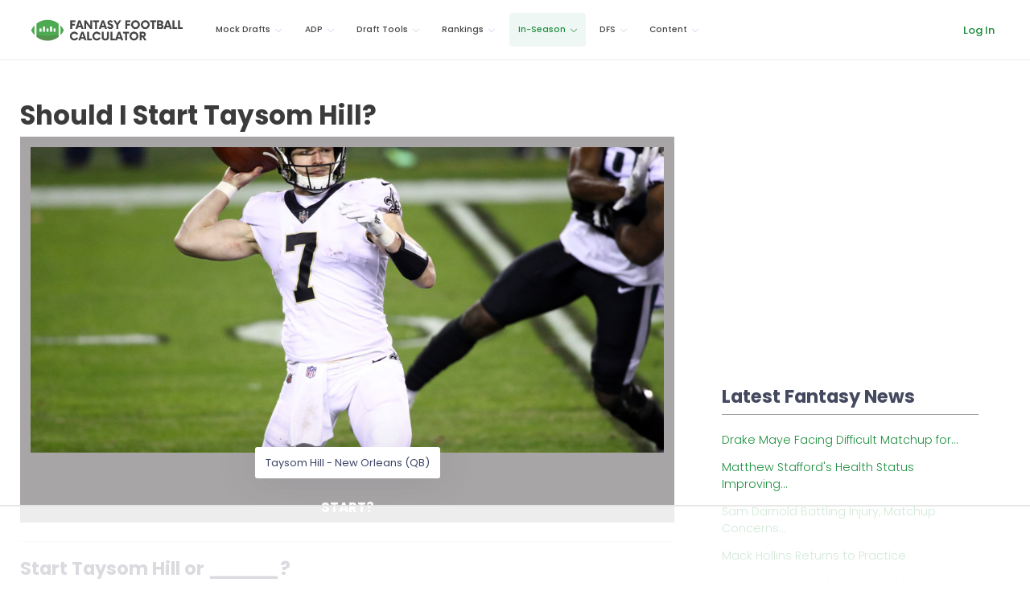

--- FILE ---
content_type: text/html; charset=utf-8
request_url: https://fantasyfootballcalculator.com/start/taysom-hill
body_size: 12327
content:
<!DOCTYPE html>
<html lang="en">
  <head>
    <meta charset="utf-8">
    <meta http-equiv="X-UA-Compatible" content="IE=edge">
    <meta name="google-site-verification" content="FLVzGPDDjTEJeyGTTRMk4SM3x2nOKmmy9qnMyIRd_G0" />
    <meta name="ahrefs-site-verification" content="55ab3cf6fd6a9eeb9e42f3975e36939d4b397bcf9d379f86a61b6f309653c565">

    
      <meta name="viewport" content="width=device-width, initial-scale=1">
    
    <meta name="description" content="Should you start Taysom Hill this week? Check out his matchup difficulty, injury news, depth chart status and more.">

    

    <meta name="theme-color" content="#1C8E3D">

    
    
    

    

    

    
    

    
    

    <title>Should I Start Taysom Hill?</title>

    <style type="text/css">
     div.keen-content-promo {
         margin-top: 30px;
     }
     div.keen-content-no-promo {
         margin-top: 15px;
     }
     div.promo-top-bar {
         color: #FFF;
         text-align: center;
         background-color: #1C8E3D;
         /* background-color: #de9c0b; This was the color for limited offer */
         padding: 12px 0px 8px 0px;
         position: fixed;
         top: 0;
         font-weight: 600;
         right: 0;
         left: 0;
         z-index: 97;         
     }
     
     a.btn-top-promo {
         background-color: #EEE;
         color: #111;
         padding: 5px 10px;
         font-weight: normal;
     }
     
h1.general {
    font-size: 1.75rem;
}

h3.player-heading {
    font-size: 1.45rem;
}

         
     @media (min-width: 720px){
     div.keen-content-promo {
         margin-top: 20px;
     }
     }
     @media screen and (min-width: 992px) {
     div.keen-content-promo {
         margin-top: 50px;
     }
     }
     @media screen and (min-width: 1028px) {
     div.keen-content-promo {
         margin-top: 65px;
     }
     }
     @media screen and (min-width: 1440px) {
     div.keen-content-promo {
         margin-top: 65px;
     }
     }
    h1.general {
        font-size: 2.8rem;
    }
    h3.player-heading {
        font-size: 1.75rem;
    }
}
     
    
    /* Make sure this is inline as images really screw up the page */
    .img-fluid {
      max-width: 100%;
      height: auto;
    }
    .img-responsive {
      max-width: 100%;
      height: auto;
    }

    /* Device detection */
    .visible-android {
      display:none;
      }
      .visible-ios {
        display:none;
        }
        .on-device .visible-android, .on-device .visible-ios {
          display:inherit;
          }
          .device-ios .visible-android {
            display:none !important;
            }
            .device-ios .hidden-ios {
              display:none !important;
              }
              .device-android .hidden-android {
                display:none !important;
                }
                .device-android .visible-ios {
                  display:none !important;
                  }
    </style>

    <link rel="apple-touch-icon" sizes="57x57" href="/assets/img/favicons/apple-icon-57x57.png">
<link rel="apple-touch-icon" sizes="60x60" href="/assets/img/favicons/apple-icon-60x60.png">
<link rel="apple-touch-icon" sizes="72x72" href="/assets/img/favicons/apple-icon-72x72.png">
<link rel="apple-touch-icon" sizes="76x76" href="/assets/img/favicons/apple-icon-76x76.png">
<link rel="apple-touch-icon" sizes="114x114" href="/assets/img/favicons/apple-icon-114x114.png">
<link rel="apple-touch-icon" sizes="120x120" href="/assets/img/favicons/apple-icon-120x120.png">
<link rel="apple-touch-icon" sizes="144x144" href="/assets/img/favicons/apple-icon-144x144.png">
<link rel="apple-touch-icon" sizes="152x152" href="/assets/img/favicons/apple-icon-152x152.png">
<link rel="apple-touch-icon" sizes="180x180" href="/assets/img/favicons/apple-icon-180x180.png">
<link rel="icon" type="image/png" sizes="192x192"  href="/assets/img/favicons/android-icon-192x192.png">
<link rel="icon" type="image/png" sizes="32x32" href="/assets/img/favicons/favicon-32x32.png">
<link rel="icon" type="image/png" sizes="96x96" href="/assets/img/favicons/favicon-96x96.png">
<link rel="icon" type="image/png" sizes="16x16" href="/assets/img/favicons/favicon-16x16.png">
<link rel="manifest" href="/assets/img/favicons/manifest.json">
<meta name="msapplication-TileColor" content="#ffffff">
<meta name="msapplication-TileImage" content="/ms-icon-144x144.png">
<meta name="theme-color" content="#ffffff">

    <script type="aac8c9a36d737c4d6ac0153a-text/javascript">
    var hide_app = function(){
         $("#kt_header").addClass("d-none");
         $(".kt-footer").addClass("d-none");
         $("#kt_aside").addClass("d-none");
         $(".hide-app").addClass("d-none");
         $(".alert").addClass("d-none");
         $(".modal").addClass("d-none");
         $(".promo-top-bar").addClass("d-none");
    };

    // Device detection
    var classNames = [];
    if (navigator.userAgent.match(/(iPad|iPhone|iPod)/i)) classNames.push('device-ios');
    if (navigator.userAgent.match(/android/i)) classNames.push('device-android');
    var html = document.getElementsByTagName('html')[0];
    if (classNames.length) classNames.push('on-device');
    if (html.classList) html.classList.add.apply(html.classList, classNames);
    </script>
    

    

    <!-- new theme: start  -->
    <script src="https://ajax.googleapis.com/ajax/libs/webfont/1.6.16/webfont.js" type="aac8c9a36d737c4d6ac0153a-text/javascript"></script>
    <script type="aac8c9a36d737c4d6ac0153a-text/javascript">
        WebFont.load({
            google: {
                "families":[
                    "Poppins:300,400,500,600,700",
                    "Noto Serif: 400,700"
                ]
            },
            active: function() {
                sessionStorage.fonts = true;
            }
        });
    </script>
    <!--end::Fonts -->

    <!--begin::Global Theme Styles(used by all pages) -->
    <link href="/assets/keen-theme/vendors/base/vendors.bundle.css" rel="stylesheet" type="text/css" />
    <link href="/assets/keen-theme/demo/default/base/style.bundle.css" rel="stylesheet" type="text/css" />
    <!--end::Global Theme Styles -->

    <!--begin::Layout Skins(used by all pages) -->
    <link href="/assets/keen-theme/demo/default/skins/header/base/light.css" rel="stylesheet" type="text/css" />
    <link href="/assets/keen-theme/demo/default/skins/header/menu/light.css" rel="stylesheet" type="text/css" />
    <link href="/assets/keen-theme/demo/default/skins/brand/light.css" rel="stylesheet" type="text/css" />
    <link href="/assets/keen-theme/demo/default/skins/aside/light.css" rel="stylesheet" type="text/css" />
    <link href="/assets/keen-theme/app/custom/blog/post.default.css" rel="stylesheet" type="text/css" />
    <link href="/assets/keen-theme/app/custom/blog/list.default.css" rel="stylesheet" type="text/css" />
    <link href="/assets/keen-theme/app/custom/blog/grid-v2.default.css" rel="stylesheet" type="text/css" />
    <!-- new theme: end  -->

    <!-- Custom FFC styles -->
    <link href="/assets/css/ffc-v28.css" rel="stylesheet" type="text/css" />
    <link href="https://stackpath.bootstrapcdn.com/font-awesome/4.7.0/css/font-awesome.min.css" rel="stylesheet" integrity="sha384-wvfXpqpZZVQGK6TAh5PVlGOfQNHSoD2xbE+QkPxCAFlNEevoEH3Sl0sibVcOQVnN" crossorigin="anonymous">
    

    <style>
    #termly-code-snippet-support {
        z-index: 99999999;
    }
    </style>
    <script src="https://app.termly.io/resource-blocker/80ae70cc-7cec-4273-8dec-899085d18b3d?autoBlock=on" type="aac8c9a36d737c4d6ac0153a-text/javascript"></script>

    
    
    <!-- AdThrive Head Tag Manual -->
<script data-no-optimize="1" data-cfasync="false">
(function(w, d) {
    w.adthrive = w.adthrive || {};
    w.adthrive.cmd = w.
    adthrive.cmd || [];
    w.adthrive.plugin = 'adthrive-ads-manual';
    w.adthrive.host = 'ads.adthrive.com';var s = d.createElement('script');
    s.async = true;
    s.referrerpolicy='no-referrer-when-downgrade';
    s.src = 'https://' + w.adthrive.host + '/sites/6298e18210d9dd6aa02c2d68/ads.min.js?referrer=' + w.encodeURIComponent(w.location.href) + '&cb=' + (Math.floor(Math.random() * 100) + 1);
    var n = d.getElementsByTagName('script')[0];
    n.parentNode.insertBefore(s, n);
})(window, document);
</script>
<!-- End of AdThrive Head Tag -->

    
    

    
    
<!-- Google tag (gtag.js) -->
<script async src="https://www.googletagmanager.com/gtag/js?id=G-656SFXG8VM" type="aac8c9a36d737c4d6ac0153a-text/javascript"></script>
<script type="aac8c9a36d737c4d6ac0153a-text/javascript">
  window.dataLayer = window.dataLayer || [];
  function gtag(){dataLayer.push(arguments);}
  gtag('js', new Date());

  gtag('config', 'G-656SFXG8VM');
</script>
<!-- Meta Pixel Code -->
<script type="aac8c9a36d737c4d6ac0153a-text/javascript">
!function(f,b,e,v,n,t,s)
{if(f.fbq)return;n=f.fbq=function(){n.callMethod?
n.callMethod.apply(n,arguments):n.queue.push(arguments)};
if(!f._fbq)f._fbq=n;n.push=n;n.loaded=!0;n.version='2.0';
n.queue=[];t=b.createElement(e);t.async=!0;
t.src=v;s=b.getElementsByTagName(e)[0];
s.parentNode.insertBefore(t,s)}(window, document,'script',
'https://connect.facebook.net/en_US/fbevents.js');
fbq('init', '751105657072761');
fbq('track', 'PageView');
</script>
<noscript><img height="1" width="1" style="display:none"
src="https://www.facebook.com/tr?id=751105657072761&ev=PageView&noscript=1"
/></noscript>
<!-- End Meta Pixel Code -->

    

    
    <script type="aac8c9a36d737c4d6ac0153a-text/javascript">
    (function (f, b) { if (!b.__SV) { var e, g, i, h; window.mixpanel = b; b._i = []; b.init = function (e, f, c) { function g(a, d) { var b = d.split("."); 2 == b.length && ((a = a[b[0]]), (d = b[1])); a[d] = function () { a.push([d].concat(Array.prototype.slice.call(arguments, 0))); }; } var a = b; "undefined" !== typeof c ? (a = b[c] = []) : (c = "mixpanel"); a.people = a.people || []; a.toString = function (a) { var d = "mixpanel"; "mixpanel" !== c && (d += "." + c); a || (d += " (stub)"); return d; }; a.people.toString = function () { return a.toString(1) + ".people (stub)"; }; i = "disable time_event track track_pageview track_links track_forms track_with_groups add_group set_group remove_group register register_once alias unregister identify name_tag set_config reset opt_in_tracking opt_out_tracking has_opted_in_tracking has_opted_out_tracking clear_opt_in_out_tracking start_batch_senders people.set people.set_once people.unset people.increment people.append people.union people.track_charge people.clear_charges people.delete_user people.remove".split( " "); for (h = 0; h < i.length; h++) g(a, i[h]); var j = "set set_once union unset remove delete".split(" "); a.get_group = function () { function b(c) { d[c] = function () { call2_args = arguments; call2 = [c].concat(Array.prototype.slice.call(call2_args, 0)); a.push([e, call2]); }; } for ( var d = {}, e = ["get_group"].concat( Array.prototype.slice.call(arguments, 0)), c = 0; c < j.length; c++) b(j[c]); return d; }; b._i.push([e, f, c]); }; b.__SV = 1.2; e = f.createElement("script"); e.type = "text/javascript"; e.async = !0; e.src = "undefined" !== typeof MIXPANEL_CUSTOM_LIB_URL ? MIXPANEL_CUSTOM_LIB_URL : "file:" === f.location.protocol && "//cdn.mxpnl.com/libs/mixpanel-2-latest.min.js".match(/^\/\//) ? "https://cdn.mxpnl.com/libs/mixpanel-2-latest.min.js" : "//cdn.mxpnl.com/libs/mixpanel-2-latest.min.js"; g = f.getElementsByTagName("script")[0]; g.parentNode.insertBefore(e, g); } })(document, window.mixpanel || []);

    mixpanel.init("3e656ec30dcf586234331f13ebf12313", {
      track_pageview: true,
      persistence: "localStorage",
    });
    </script>
    <script src="https://analytics.ahrefs.com/analytics.js" data-key="AWJJI6LAmXp9kfFSdlIYgw" async type="aac8c9a36d737c4d6ac0153a-text/javascript"></script>
    

  </head>

  <body class="kt-header--fixed kt-header-mobile--fixed kt-subheader--transparent  kt-page--loading with-top-navbar background-white premium-member " >

  





<!-- begin:: Header Mobile -->
<div  id="kt_header_mobile" class="kt-header-mobile kt-header-mobile--fixed " >

    <div class="kt-header-mobile__logo">
        <a href="/">
            <img alt="Logo" src="/assets/img/ffc-official-logo.png" width="200"/>
        </a>
    </div>
    <div class="kt-header-mobile__toolbar ml-auto">

        <button class="kt-header-mobile__toolbar-toggler" id="kt_header_mobile_toggler" aria-label="Toggle navigation"><span></span></button>


    </div>
</div>
<!-- end:: Header Mobile -->
      <div class="kt-grid kt-grid--hor kt-grid--root">
    <!-- begin:: Page -->
    <div class="kt-grid__item kt-grid__item--fluid kt-grid kt-grid--ver kt-page" style="padding-top: 0px; ">
            <!-- begin:: Aside -->
            

        <!-- begin:: Wrapper -->
        <div class="kt-grid__item kt-grid__item--fluid kt-grid kt-grid--hor kt-wrapper" id="kt_wrapper">
            


<!-- begin:: Header -->
<div  id="kt_header" class="kt-header kt-grid__item kt-header--fixed no-topbar-shadow" >
    <!-- begin:: Header Menu -->
<button class="kt-header-menu-wrapper-close" id="kt_header_menu_mobile_close_btn" aria-label="Close navigation"><i class="la la-close"></i></button>
<div class="kt-header-menu-wrapper" id="kt_header_menu_wrapper">
   <div class="kt-header-logo ml-3 mr-0"><a href="/"><img src="/assets/img/ffc-official-logo.png" style="height: 47px; width: 229.531px" alt="Fantasy Football Calculator" title="Fantasy Football Calculator"/></a></div>
    <div id="kt_header_menu" class="kt-header-menu kt-header-menu-mobile kt-header-menu--layout-default " >
        <ul class="kt-menu__nav ">

         
            <li class="kt-menu__item kt-menu__item--submenu kt-menu__item--rel " data-ktmenu-submenu-toggle="click" aria-haspopup="true">
                <a href="javascript:;" class="kt-menu__link kt-menu__toggle"><span class="kt-menu__link-text">Mock Drafts</span><i class="kt-menu__hor-arrow la la-angle-down"></i><i class="kt-menu__ver-arrow la la-angle-right"></i></a>
                
                <div class="kt-menu__submenu kt-menu__submenu--classic kt-menu__submenu--left">
                    <ul class="kt-menu__subnav">
                        
                          
                          
                          <li class="kt-menu__item ">
                            <a href="/mock-draft" class="kt-menu__link ">
                              <i class="kt-menu__link-bullet kt-menu__link-bullet--dot"><span></span></i>
                              <span class="kt-menu__link-text">Mock Draft Lobby</span>
                            </a>
                          </li>
                          
                        
                          
                          
                          <li class="kt-menu__item ">
                            <a href="/mock-draft/results" class="kt-menu__link ">
                              <i class="kt-menu__link-bullet kt-menu__link-bullet--dot"><span></span></i>
                              <span class="kt-menu__link-text">Mock Draft Results</span>
                            </a>
                          </li>
                          
                        
                          
                          
                          <li class="kt-menu__item ">
                            <a href="/my-drafts" class="kt-menu__link ">
                              <i class="kt-menu__link-bullet kt-menu__link-bullet--dot"><span></span></i>
                              <span class="kt-menu__link-text">My Mock Drafts</span>
                            </a>
                          </li>
                          
                        
                          
                          
                          <li class="kt-menu__item ">
                            <a href="/draft-simulator" class="kt-menu__link ">
                              <i class="kt-menu__link-bullet kt-menu__link-bullet--dot"><span></span></i>
                              <span class="kt-menu__link-text">Draft Simulator</span>
                            </a>
                          </li>
                          
                        
                          
                          
                          <li class="kt-menu__item ">
                            <a href="/my-drafts/draft-simulator" class="kt-menu__link ">
                              <i class="kt-menu__link-bullet kt-menu__link-bullet--dot"><span></span></i>
                              <span class="kt-menu__link-text">My Simulated Drafts</span>
                            </a>
                          </li>
                          
                        
                          
                          
                          <li class="kt-menu__item ">
                            <a href="/rate-my-team" class="kt-menu__link ">
                              <i class="kt-menu__link-bullet kt-menu__link-bullet--dot"><span></span></i>
                              <span class="kt-menu__link-text">Rate My Team</span>
                            </a>
                          </li>
                          
                        
                          
                          
                          <li class="kt-menu__item ">
                            <a href="/best-fantasy-mobile-app" class="kt-menu__link ">
                              <i class="kt-menu__link-bullet kt-menu__link-bullet--dot"><span></span></i>
                              <span class="kt-menu__link-text">Mobile App</span>
                            </a>
                          </li>
                          
                        
                    </ul>
                </div>
                
            </li>
         
            <li class="kt-menu__item kt-menu__item--submenu kt-menu__item--rel " data-ktmenu-submenu-toggle="click" aria-haspopup="true">
                <a href="javascript:;" class="kt-menu__link kt-menu__toggle"><span class="kt-menu__link-text">ADP</span><i class="kt-menu__hor-arrow la la-angle-down"></i><i class="kt-menu__ver-arrow la la-angle-right"></i></a>
                
                <div class="kt-menu__submenu kt-menu__submenu--classic kt-menu__submenu--left">
                    <ul class="kt-menu__subnav">
                        
                          
                          
                          <li class="kt-menu__item ">
                            <a href="/adp/ppr" class="kt-menu__link ">
                              <i class="kt-menu__link-bullet kt-menu__link-bullet--dot"><span></span></i>
                              <span class="kt-menu__link-text">PPR ADP</span>
                            </a>
                          </li>
                          
                        
                          
                          
                          <li class="kt-menu__item ">
                            <a href="/adp/half-ppr" class="kt-menu__link ">
                              <i class="kt-menu__link-bullet kt-menu__link-bullet--dot"><span></span></i>
                              <span class="kt-menu__link-text">Half-PPR ADP</span>
                            </a>
                          </li>
                          
                        
                          
                          
                          <li class="kt-menu__item ">
                            <a href="/adp" class="kt-menu__link ">
                              <i class="kt-menu__link-bullet kt-menu__link-bullet--dot"><span></span></i>
                              <span class="kt-menu__link-text">Non-PPR ADP</span>
                            </a>
                          </li>
                          
                        
                          
                          
                          <li class="kt-menu__item ">
                            <a href="/adp/2qb" class="kt-menu__link ">
                              <i class="kt-menu__link-bullet kt-menu__link-bullet--dot"><span></span></i>
                              <span class="kt-menu__link-text">2-QB ADP</span>
                            </a>
                          </li>
                          
                        
                          
                          
                          <li class="kt-menu__item ">
                            <a href="/adp/dynasty" class="kt-menu__link ">
                              <i class="kt-menu__link-bullet kt-menu__link-bullet--dot"><span></span></i>
                              <span class="kt-menu__link-text">Dynasty ADP</span>
                            </a>
                          </li>
                          
                        
                          
                          
                          <li class="kt-menu__item ">
                            <a href="/adp/rookie" class="kt-menu__link ">
                              <i class="kt-menu__link-bullet kt-menu__link-bullet--dot"><span></span></i>
                              <span class="kt-menu__link-text">Dynasty Rookie ADP</span>
                            </a>
                          </li>
                          
                        
                    </ul>
                </div>
                
            </li>
         
            <li class="kt-menu__item kt-menu__item--submenu kt-menu__item--rel " data-ktmenu-submenu-toggle="click" aria-haspopup="true">
                <a href="javascript:;" class="kt-menu__link kt-menu__toggle"><span class="kt-menu__link-text">Draft Tools</span><i class="kt-menu__hor-arrow la la-angle-down"></i><i class="kt-menu__ver-arrow la la-angle-right"></i></a>
                
                <div class="kt-menu__submenu kt-menu__submenu--classic kt-menu__submenu--left">
                    <ul class="kt-menu__subnav">
                        
                          
                          
                          <li class="kt-menu__item ">
                            <a href="/cheat-sheet" class="kt-menu__link ">
                              <i class="kt-menu__link-bullet kt-menu__link-bullet--dot"><span></span></i>
                              <span class="kt-menu__link-text">Cheat Sheet</span>
                            </a>
                          </li>
                          
                        
                          
                          
                          <li class="kt-menu__item ">
                            <a href="/draft-assistant" class="kt-menu__link ">
                              <i class="kt-menu__link-bullet kt-menu__link-bullet--dot"><span></span></i>
                              <span class="kt-menu__link-text">Live Draft Assistant</span>
                            </a>
                          </li>
                          
                        
                          
                          
                          <li class="kt-menu__item ">
                            <a href="/draft-tracker" class="kt-menu__link ">
                              <i class="kt-menu__link-bullet kt-menu__link-bullet--dot"><span></span></i>
                              <span class="kt-menu__link-text">Draft Tracker</span>
                            </a>
                          </li>
                          
                        
                          
                          
                          <li class="kt-menu__item ">
                            <a href="/my-drafts/draft-tracker" class="kt-menu__link ">
                              <i class="kt-menu__link-bullet kt-menu__link-bullet--dot"><span></span></i>
                              <span class="kt-menu__link-text">My Tracked Drafts</span>
                            </a>
                          </li>
                          
                        
                          
                          
                          <li class="kt-menu__item ">
                            <a href="/scenario-calculator" class="kt-menu__link ">
                              <i class="kt-menu__link-bullet kt-menu__link-bullet--dot"><span></span></i>
                              <span class="kt-menu__link-text">Scenario Calculator</span>
                            </a>
                          </li>
                          
                        
                          
                          
                          <li class="kt-menu__item ">
                            <a href="/draft-strategy" class="kt-menu__link ">
                              <i class="kt-menu__link-bullet kt-menu__link-bullet--dot"><span></span></i>
                              <span class="kt-menu__link-text">Draft Strategy</span>
                            </a>
                          </li>
                          
                        
                          
                          
                          <li class="kt-menu__item ">
                            <a href="/when-to-draft" class="kt-menu__link ">
                              <i class="kt-menu__link-bullet kt-menu__link-bullet--dot"><span></span></i>
                              <span class="kt-menu__link-text">When to Draft a X?</span>
                            </a>
                          </li>
                          
                        
                          
                          
                          <li class="kt-menu__item ">
                            <a href="/best-draft-spot" class="kt-menu__link ">
                              <i class="kt-menu__link-bullet kt-menu__link-bullet--dot"><span></span></i>
                              <span class="kt-menu__link-text">Best Draft Spot</span>
                            </a>
                          </li>
                          
                        
                    </ul>
                </div>
                
            </li>
         
            <li class="kt-menu__item kt-menu__item--submenu kt-menu__item--rel " data-ktmenu-submenu-toggle="click" aria-haspopup="true">
                <a href="javascript:;" class="kt-menu__link kt-menu__toggle"><span class="kt-menu__link-text">Rankings</span><i class="kt-menu__hor-arrow la la-angle-down"></i><i class="kt-menu__ver-arrow la la-angle-right"></i></a>
                
                <div class="kt-menu__submenu  kt-menu__submenu--fixed kt-menu__submenu--left" style="width:500px">
                  <div class="kt-menu__subnav">
                    <ul class="kt-menu__content">
                    
                      <li class="kt-menu__item ">
                        <span class="mt-n1 kt-menu__heading kt-menu__toggle">
                          
                           <span class="kt-menu__link-text">Rankings by Position</span>
                          <i class="kt-menu__ver-arrow la la-angle-right"></i>
                        </span>
                        <ul class="kt-menu__inner">
                          
                          <li class="kt-menu__item " aria-haspopup="true">
                            <a href="/rankings/qb" class="kt-menu__link ">
                              <i class="kt-menu__link-bullet kt-menu__link-bullet--dot"><span></span></i>
                              <span class="kt-menu__link-text">QB Rankings</span>
                            </a>
                          </li>
                          
                          <li class="kt-menu__item " aria-haspopup="true">
                            <a href="/rankings/rb" class="kt-menu__link ">
                              <i class="kt-menu__link-bullet kt-menu__link-bullet--dot"><span></span></i>
                              <span class="kt-menu__link-text">RB Rankings</span>
                            </a>
                          </li>
                          
                          <li class="kt-menu__item " aria-haspopup="true">
                            <a href="/rankings/wr" class="kt-menu__link ">
                              <i class="kt-menu__link-bullet kt-menu__link-bullet--dot"><span></span></i>
                              <span class="kt-menu__link-text">WR Rankings</span>
                            </a>
                          </li>
                          
                          <li class="kt-menu__item " aria-haspopup="true">
                            <a href="/rankings/te" class="kt-menu__link ">
                              <i class="kt-menu__link-bullet kt-menu__link-bullet--dot"><span></span></i>
                              <span class="kt-menu__link-text">TE Rankings</span>
                            </a>
                          </li>
                          
                          <li class="kt-menu__item " aria-haspopup="true">
                            <a href="/rankings/kicker" class="kt-menu__link ">
                              <i class="kt-menu__link-bullet kt-menu__link-bullet--dot"><span></span></i>
                              <span class="kt-menu__link-text">Kicker Rankings</span>
                            </a>
                          </li>
                          
                          <li class="kt-menu__item " aria-haspopup="true">
                            <a href="/rankings/defense" class="kt-menu__link ">
                              <i class="kt-menu__link-bullet kt-menu__link-bullet--dot"><span></span></i>
                              <span class="kt-menu__link-text">Defense Rankings</span>
                            </a>
                          </li>
                          
                          <li class="kt-menu__item " aria-haspopup="true">
                            <a href="/rankings/week-3" class="kt-menu__link ">
                              <i class="kt-menu__link-bullet kt-menu__link-bullet--dot"><span></span></i>
                              <span class="kt-menu__link-text">Week 3 Rankings</span>
                            </a>
                          </li>
                          
                        </ul>
                      </li>
                      
                      <li class="kt-menu__item ">
                        <span class="mt-n1 kt-menu__heading kt-menu__toggle">
                          
                           <span class="kt-menu__link-text">Rankings by Format</span>
                          <i class="kt-menu__ver-arrow la la-angle-right"></i>
                        </span>
                        <ul class="kt-menu__inner">
                          
                          <li class="kt-menu__item " aria-haspopup="true">
                            <a href="/rankings/ppr" class="kt-menu__link ">
                              <i class="kt-menu__link-bullet kt-menu__link-bullet--dot"><span></span></i>
                              <span class="kt-menu__link-text">PPR Rankings</span>
                            </a>
                          </li>
                          
                          <li class="kt-menu__item " aria-haspopup="true">
                            <a href="/rankings/half-ppr" class="kt-menu__link ">
                              <i class="kt-menu__link-bullet kt-menu__link-bullet--dot"><span></span></i>
                              <span class="kt-menu__link-text">Half-PPR Rankings</span>
                            </a>
                          </li>
                          
                          <li class="kt-menu__item " aria-haspopup="true">
                            <a href="/rankings/standard" class="kt-menu__link ">
                              <i class="kt-menu__link-bullet kt-menu__link-bullet--dot"><span></span></i>
                              <span class="kt-menu__link-text">Standard Rankings</span>
                            </a>
                          </li>
                          
                          <li class="kt-menu__item " aria-haspopup="true">
                            <a href="/rankings/2qb" class="kt-menu__link ">
                              <i class="kt-menu__link-bullet kt-menu__link-bullet--dot"><span></span></i>
                              <span class="kt-menu__link-text">2-QB Rankings</span>
                            </a>
                          </li>
                          
                          <li class="kt-menu__item " aria-haspopup="true">
                            <a href="/rankings/dynasty" class="kt-menu__link ">
                              <i class="kt-menu__link-bullet kt-menu__link-bullet--dot"><span></span></i>
                              <span class="kt-menu__link-text">Dynasty Rankings</span>
                            </a>
                          </li>
                          
                          <li class="kt-menu__item " aria-haspopup="true">
                            <a href="/rankings/rookie" class="kt-menu__link ">
                              <i class="kt-menu__link-bullet kt-menu__link-bullet--dot"><span></span></i>
                              <span class="kt-menu__link-text">Dynasty Rookie Rankings</span>
                            </a>
                          </li>
                          
                          <li class="kt-menu__item " aria-haspopup="true">
                            <a href="/rankings/ppr" class="kt-menu__link ">
                              <i class="kt-menu__link-bullet kt-menu__link-bullet--dot"><span></span></i>
                              <span class="kt-menu__link-text">Fantasy Football Rankings</span>
                            </a>
                          </li>
                          
                        </ul>
                      </li>
                      
                    </ul>
                  </div>
                </div>
                
            </li>
         
            <li class="kt-menu__item kt-menu__item--submenu kt-menu__item--rel kt-menu__item--active" data-ktmenu-submenu-toggle="click" aria-haspopup="true">
                <a href="javascript:;" class="kt-menu__link kt-menu__toggle"><span class="kt-menu__link-text">In-Season</span><i class="kt-menu__hor-arrow la la-angle-down"></i><i class="kt-menu__ver-arrow la la-angle-right"></i></a>
                
                <div class="kt-menu__submenu kt-menu__submenu--classic kt-menu__submenu--left">
                    <ul class="kt-menu__subnav">
                        
                          
                          
                          <li class="kt-menu__item ">
                            <a href="/start" class="kt-menu__link ">
                              <i class="kt-menu__link-bullet kt-menu__link-bullet--dot"><span></span></i>
                              <span class="kt-menu__link-text">Who Should I Start?</span>
                            </a>
                          </li>
                          
                        
                          
                          
                          <li class="kt-menu__item ">
                            <a href="/trade-analyzer" class="kt-menu__link ">
                              <i class="kt-menu__link-bullet kt-menu__link-bullet--dot"><span></span></i>
                              <span class="kt-menu__link-text">Trade Analyzer</span>
                            </a>
                          </li>
                          
                        
                          
                          
                          <li class="kt-menu__item ">
                            <a href="/custom-advice" class="kt-menu__link ">
                              <i class="kt-menu__link-bullet kt-menu__link-bullet--dot"><span></span></i>
                              <span class="kt-menu__link-text">Custom Advice</span>
                            </a>
                          </li>
                          
                        
                    </ul>
                </div>
                
            </li>
         
            <li class="kt-menu__item kt-menu__item--submenu kt-menu__item--rel " data-ktmenu-submenu-toggle="click" aria-haspopup="true">
                <a href="javascript:;" class="kt-menu__link kt-menu__toggle"><span class="kt-menu__link-text">DFS</span><i class="kt-menu__hor-arrow la la-angle-down"></i><i class="kt-menu__ver-arrow la la-angle-right"></i></a>
                
                <div class="kt-menu__submenu kt-menu__submenu--classic kt-menu__submenu--left">
                    <ul class="kt-menu__subnav">
                        
                          
                          
                          <li class="kt-menu__item ">
                            <a href="/dfs/ownership" class="kt-menu__link ">
                              <i class="kt-menu__link-bullet kt-menu__link-bullet--dot"><span></span></i>
                              <span class="kt-menu__link-text">Ownership Projections</span>
                            </a>
                          </li>
                          
                        
                          
                          
                          <li class="kt-menu__item ">
                            <a href="/dfs/values/draftkings" class="kt-menu__link ">
                              <i class="kt-menu__link-bullet kt-menu__link-bullet--dot"><span></span></i>
                              <span class="kt-menu__link-text">DFS Values</span>
                            </a>
                          </li>
                          
                        
                          
                          
                          <li class="kt-menu__item ">
                            <a href="/dfs/lineup" class="kt-menu__link ">
                              <i class="kt-menu__link-bullet kt-menu__link-bullet--dot"><span></span></i>
                              <span class="kt-menu__link-text">Lineup Builder</span>
                            </a>
                          </li>
                          
                        
                    </ul>
                </div>
                
            </li>
         
            <li class="kt-menu__item kt-menu__item--submenu kt-menu__item--rel " data-ktmenu-submenu-toggle="click" aria-haspopup="true">
                <a href="javascript:;" class="kt-menu__link kt-menu__toggle"><span class="kt-menu__link-text">Content</span><i class="kt-menu__hor-arrow la la-angle-down"></i><i class="kt-menu__ver-arrow la la-angle-right"></i></a>
                
                <div class="kt-menu__submenu kt-menu__submenu--classic kt-menu__submenu--left">
                    <ul class="kt-menu__subnav">
                        
                          
                          
                          <li class="kt-menu__item ">
                            <a href="/draft-kit" class="kt-menu__link ">
                              <i class="kt-menu__link-bullet kt-menu__link-bullet--dot"><span></span></i>
                              <span class="kt-menu__link-text">Draft Kit</span>
                            </a>
                          </li>
                          
                        
                          
                          
                          <li class="kt-menu__item ">
                            <a href="/news" class="kt-menu__link ">
                              <i class="kt-menu__link-bullet kt-menu__link-bullet--dot"><span></span></i>
                              <span class="kt-menu__link-text">Free Articles</span>
                            </a>
                          </li>
                          
                        
                          
                          
                          <li class="kt-menu__item ">
                            <a href="/season-long" class="kt-menu__link ">
                              <i class="kt-menu__link-bullet kt-menu__link-bullet--dot"><span></span></i>
                              <span class="kt-menu__link-text">Season-Long Articles</span>
                            </a>
                          </li>
                          
                        
                          
                          
                          <li class="kt-menu__item ">
                            <a href="/dynasty" class="kt-menu__link ">
                              <i class="kt-menu__link-bullet kt-menu__link-bullet--dot"><span></span></i>
                              <span class="kt-menu__link-text">Dynasty Articles</span>
                            </a>
                          </li>
                          
                        
                          
                          
                          <li class="kt-menu__item ">
                            <a href="/dfs" class="kt-menu__link ">
                              <i class="kt-menu__link-bullet kt-menu__link-bullet--dot"><span></span></i>
                              <span class="kt-menu__link-text">DFS Articles</span>
                            </a>
                          </li>
                          
                        
                          
                          
                          <li class="kt-menu__item ">
                            <a href="/players" class="kt-menu__link ">
                              <i class="kt-menu__link-bullet kt-menu__link-bullet--dot"><span></span></i>
                              <span class="kt-menu__link-text">Players</span>
                            </a>
                          </li>
                          
                        
                          
                          
                          <li class="kt-menu__item ">
                            <a href="/nfl/teams" class="kt-menu__link ">
                              <i class="kt-menu__link-bullet kt-menu__link-bullet--dot"><span></span></i>
                              <span class="kt-menu__link-text">NFL Teams</span>
                            </a>
                          </li>
                          
                        
                          
                          
                          <li class="kt-menu__item ">
                            <a href="/nfl-bye-weeks" class="kt-menu__link ">
                              <i class="kt-menu__link-bullet kt-menu__link-bullet--dot"><span></span></i>
                              <span class="kt-menu__link-text">NFL Bye Weeks</span>
                            </a>
                          </li>
                          
                        
                    </ul>
                </div>
                
            </li>
         
         
         <li class="d-block d-lg-none kt-menu__item kt-menu__item--submenu kt-menu__item--rel">
           <a href="/premium" class="kt-menu__link">
             <span class="kt-menu__link-text">Get Premium</span>
             </a>
         </li>
         <li class="d-block d-lg-none kt-menu__item kt-menu__item--submenu kt-menu__item--rel">
           <a href="/login" class="kt-menu__link">
             <span class="kt-menu__link-text">Log In</span>
             </a>
         </li>
         <li class="d-block d-lg-none kt-menu__item kt-menu__item--submenu kt-menu__item--rel">
           <a href="https://help.fantasyfootballcalculator.com/" class="kt-menu__link">
             <span class="kt-menu__link-text">Help</span>
             </a>
         </li>
         
        </ul>
    </div>
</div>
<!-- end:: Header Menu -->
    <!-- begin:: Header Topbar -->
<div class="kt-header__topbar">

    <div class="kt-header__topbar-item kt-header__topbar-item--user" id="nav-user-menu-container">
        <div class="kt-header__topbar-wrapper">
            <div class="kt-header__topbar-user">
                <span class="kt-header__topbar-welcome kt-hidden-mobile d-lg-none d-xl-flex">
                  <a class="nav-link" href="https://help.fantasyfootballcalculator.com/">Help</a>
                </span>
            </div>
        </div>
    </div>


    <!--begin: User Bar -->

    <div class="kt-header__topbar-item kt-header__topbar-item--user d-lg-none d-xl-flex" id="nav-user-menu-container">
        <div class="kt-header__topbar-wrapper">
            <div class="kt-header__topbar-user">
                <span class="kt-header__topbar-welcome kt-hidden-mobile d-md-none d-lg-block"><a class="nav-link" href="/premium"><i class="fa fa-trophy"></i> Premium</a></span>
            </div>
        </div>
    </div>
    <div class="kt-header__topbar-item kt-header__topbar-item--user">
        <div class="kt-header__topbar-wrapper" id="nav-header-topbar-wrapper">
            <div class="kt-header__topbar-user">
                <span class="kt-header__topbar-welcome"><a class="nav-link" href="/login">Log In</a></span>
            </div>
        </div>
    </div>
 
<!--end: User Bar -->
</div>
<!-- end:: Header Topbar -->
</div>

<!-- end:: Header -->
            <div class="kt-grid__item kt-grid__item--fluid kt-grid kt-grid--hor">






<!-- begin:: Content -->
<div class="kt-content kt-grid__item kt-grid__item--fluid keen-content-no-promo" id="kt_content" style="">
    <div class="d-none d-lg-block" style="margin-top: 45px;"></div>
    <div class="row">
        <div class="col-lg-12">
  
    




  



<div class="row pt-4">
  <div class="d-none d-xl-block col-xl-3">
      <div style="height: 80px;" class="mb-5"></div>
  </div>
  <div class="col-md-12 col-lg-8 col-xl-6 content-template-body">
      <div class="mb-4">
      </div>
    

<h1>Should I Start Taysom Hill?</h1>
<div class="d-block d-lg-none mt-2 mb-3"></div>

<div class="row">
  <div class="col-lg-12">
    
<div class="mb-4" style="background-color: #a7a5a5;">
  <div class="p-0">
  <div class="kt-section">
    <div class="kt-section__content kt-section__content--border kt-padding-b-40 p-0 border-0">
      <div class="kt-head rounded-top">
        
        <!-- Desktop photo -->
        <img class="d-none d-lg-block" src="https://profiles.fantasyfootballcalculator.com/taysom-hill-bca24133.jpg" alt="Taysom Hill" style="width: 100%; height: 380px; object-fit: cover;"/>
        <!-- Mobile photo -->
        <img class="d-block d-lg-none" src="https://profiles.fantasyfootballcalculator.com/taysom-hill-bca24133.jpg" alt="Taysom Hill" style="width: 100%; height: 250px; object-fit: cover;"/>
        
        <div class="kt-head__sub">
          <a href="/players/taysom-hill">
            <span class="kt-head__desc kt-label-font-color-4 d-block m-3">
              Taysom Hill - New Orleans (QB)
            </span>
          </a>
        </div>
      </div>
    </div>
  </div>
  <!-- end section -->

  <div class="text-center kt-heading kt-heading--center mt-1 pb-2">
    
      <span style="color: white;"><strong>START?</strong></span>
          
  </div>
  </div>        
</div>


    <hr>
    <div class="mt-4 mb-4">
      <div>
        <div>
          <h3>
            Start Taysom Hill or <span style="letter-spacing:-4px">______</span>&nbsp;?
          </h3>
        </div>
      </div>
      <div class="text-center">
        <form method="get" action="/start-query">
        <input type="hidden" name="player1" value="2724"/>
        <select class="form-control player-autocomplete player1-autocomplete"
                name="player2"
                placeholder="Enter player"
                data-url="/api/v1/players/autocomplete.json" autocomplete="off">
        </select>
       <input class="mt-3 btn btn-primary" value="Compare Players" type="submit" tabindex="1"/>
       </form>
      </div>
    </div>

    <hr>
    
<div class="mt-4 mb-4">
        <div>
            <div>
                <h3>
                  Week 3  Projections
                </h3>
            </div>
        </div>
  <div>
    <table class="table">
      <thead>
        <tr>
          <th class="text-center">Fant. Pts.</th>
          <th class="text-center">Rush. Yds.</th>
          <th class="text-center">Rush TD</th>
          <th class="text-center">Rec.</th>
          <th class="text-center">Rec. Yds.</th>
          <th class="text-center">Rec TD</th>
        </tr>
      </thead>
      <tbody class="text-center">
        <tr>
          <td>0.0</td>
          <td>0.0</td>
          <td>0.0</td>
          <td>0.0</td>
          <td>0.0</td>
          <td>0.0</td>
        </tr>
      </tbody>
    </table>
  </div>
</div>


    <hr>
    
<div class="mt-4">
        <div>
            <div>
                <h3>
                  Taysom Hill News
                </h3>
            </div>
        </div>
  <div>
  
    <b>Taysom Hill Dealing With AC-Joint Injury</b>
    <p style="font-size: 90%;">Wednesday, January 7, 7:23 PM</p>
    <p>New Orleans Saints head coach Kellen Moore said on Wednesday that tight end Tasom Hill&#39;s shoulder injury that he suffered in the Week 18 regular-season finale against the Atlanta Falcons was &#34;just an AC&#34; joint sprain, according to Mike Triplett of NewOrleans.Football. It means that Hill should be fully ready in advance of the 2026 season, whether it be back in New Orleans or somewhere else. The 35-year-old Swiss Army Knife offensive weapon is headed for unrestricted free agency when the calendar flips to March. There&#39;s also a chance that Hill decides to hang up his cleats after nine years in the NFL with the Saints. In 13 games played (five starts) in 2025, Hill had 52 rushing attempts for just 114 yards (2.2 yards per carry) and one touchdown on the ground. He added 11 receptions for 91 yards through the air. Hill&#39;s fantasy outlook will depend on what team he&#39;s playing for if he decides to return for a 10th season, but he&#39;ll most likely be off the fantasy radar in 12-team leagues.</p>
  
  </div>
</div>


    <hr>

    
    <div class="mt-4">
      <div>
        <div>
          <h3>Who Should You Start? (QB)</h3>
        </div>
      </div>

      <div>
        
          <p><a href="/start/cooper-rush-or-taysom-hill">Start Cooper Rush or Taysom Hill?</a></p>
        
          <p><a href="/start/taysom-hill-or-mac-jones">Start Taysom Hill or Mac Jones?</a></p>
        
          <p><a href="/start/jimmy-garoppolo-or-taysom-hill">Start Jimmy Garoppolo or Taysom Hill?</a></p>
        
          <p><a href="/start/tyrod-taylor-or-taysom-hill">Start Tyrod Taylor or Taysom Hill?</a></p>
        
          <p><a href="/start/taysom-hill-or-jake-browning">Start Taysom Hill or Jake Browning?</a></p>
        
          <p><a href="/start/jameis-winston-or-taysom-hill">Start Jameis Winston or Taysom Hill?</a></p>
        
          <p><a href="/start/taysom-hill-or-mason-rudolph">Start Taysom Hill or Mason Rudolph?</a></p>
        
          <p><a href="/start/taysom-hill-or-gardner-minshew">Start Taysom Hill or Gardner Minshew?</a></p>
        
          <p><a href="/start/marcus-mariota-or-taysom-hill">Start Marcus Mariota or Taysom Hill?</a></p>
        
          <p><a href="/start/taysom-hill-or-malik-willis">Start Taysom Hill or Malik Willis?</a></p>
        
          <p><a href="/start/teddy-bridgewater-or-taysom-hill">Start Teddy Bridgewater or Taysom Hill?</a></p>
        
          <p><a href="/start/taysom-hill-or-joe-milton-iii">Start Taysom Hill or Joe Milton III?</a></p>
        
          <p><a href="/start/taysom-hill-or-zach-wilson">Start Taysom Hill or Zach Wilson?</a></p>
        
          <p><a href="/start/taysom-hill-or-trey-lance">Start Taysom Hill or Trey Lance?</a></p>
        
          <p><a href="/start/taysom-hill-or-davis-mills">Start Taysom Hill or Davis Mills?</a></p>
        
          <p><a href="/start/taysom-hill-or-tyson-bagent">Start Taysom Hill or Tyson Bagent?</a></p>
        
          <p><a href="/start/kirk-cousins-or-taysom-hill">Start Kirk Cousins or Taysom Hill?</a></p>
        
          <p><a href="/start/taysom-hill-or-kenny-pickett">Start Taysom Hill or Kenny Pickett?</a></p>
        
          <p><a href="/start/joshua-dobbs-or-taysom-hill">Start Joshua Dobbs or Taysom Hill?</a></p>
        
          <p><a href="/start/taysom-hill-or-jarrett-stidham">Start Taysom Hill or Jarrett Stidham?</a></p>
        
      </div>
    </div>
    

   </div>
</div>
<div class="row">
  <div class="col-lg-12">
    
  </div>
</div>

  </div>
  <div class="d-none d-lg-block  col-lg-4 col-xl-3">
      <div style="height: 90px;"></div>
      <div class="pl-5 pr-5 mb-5 d-none d-lg-block">

          <h3 class="player-heading">
            Latest Fantasy News
          </h3>

          
          <div class="py-2">
              
              <span style="font-size: 1.1rem;"><a href="/players/drake-maye/news" target="_blank">Drake Maye Facing Difficult Matchup for...</a></span>
          </div>
          
          <div class="py-2">
              
              <span style="font-size: 1.1rem;"><a href="/players/matthew-stafford/news" target="_blank">Matthew Stafford&#39;s Health Status Improving...</a></span>
          </div>
          
          <div class="py-2">
              
              <span style="font-size: 1.1rem;"><a href="/players/sam-darnold/news" target="_blank">Sam Darnold Battling Injury, Matchup Concerns...</a></span>
          </div>
          
          <div class="py-2">
              
              <span style="font-size: 1.1rem;"><a href="/players/mack-hollins/news" target="_blank">Mack Hollins Returns to Practice</a></span>
          </div>
          
          <div class="py-2">
              
              <span style="font-size: 1.1rem;"><a href="/players/jarrett-stidham/news" target="_blank">Sean Payton Continues to Praise Jarrett Stidham</a></span>
          </div>
          
          <div class="py-2">
              
              <span style="font-size: 1.1rem;"><a href="/players/elijah-arroyo/news" target="_blank">Elijah Arroyo Practicing in Full</a></span>
          </div>
          
          <div class="py-2">
              
              <span style="font-size: 1.1rem;"><a href="/players/cade-stover/news" target="_blank">Cade Stover Avoids ACL Damage</a></span>
          </div>
          
          <div class="py-2">
              
              <span style="font-size: 1.1rem;"><a href="/players/bo-nix/news" target="_blank">Bo Nix has Successful Ankle Surgery</a></span>
          </div>
          
          <div class="py-2">
              
              <span style="font-size: 1.1rem;"><a href="/players/troy-franklin/news" target="_blank">Troy Franklin Limited in Wednesday&#39;s Practice</a></span>
          </div>
          
          <div class="py-2">
              
              <span style="font-size: 1.1rem;"><a href="/players/pat-bryant/news" target="_blank">Pat Bryant a Limited Practice Participant</a></span>
          </div>
          
          <img src="/assets/img/rotoballer.png" style="width:80px; margin-top:10px;"  alt="RotoBaller">

      </div>

      <div class="pl-5 pr-5 d-none d-lg-block">
          <h3 class="player-heading">Draft Tools</h3>
          <ul>
              <li><a href="/mock-draft">Mock Drafts</a></li>
              <li><a href="/cheat-sheet">Cheat Sheet Generator</a></li>
              <li><a href="/draft-tracker">Draft Tracker</a></li>
              <li><a href="/draft-simulator">Draft Simulator</a></li>
              <li><a href="/scenario-calculator">Scenario Calculator</a></li>
              <li><a href="/draft-strategy">Draft Strategy</a></li>
              <li><a href="/when-to-draft">When to Draft a X?</a></li>
              <li><a href="/best-draft-spot">Best Draft Spot</a></li>
          </ul>
      </div>
      <br/><br/>
  </div>
</div>


<!-- end:: Content -->
    </div>
  </div>
    
</div>
<!-- begin:: Footer -->
<script type="aac8c9a36d737c4d6ac0153a-text/javascript">!function(){"use strict";!function(e){if(-1===e.cookie.indexOf("__adblocker")){e.cookie="__adblocker=; expires=Thu, 01 Jan 1970 00:00:00 GMT; path=/";var t=new XMLHttpRequest;t.open("GET","https://www.npttech.com/advertising.js",!0),t.onreadystatechange=function(){if(XMLHttpRequest.DONE===t.readyState)if(200===t.status){var n=e.createElement("script");n.innerHTML=t.responseText,e.getElementsByTagName("head")[0].appendChild(n)}else{var a=new Date;a.setTime(a.getTime()+3e5),e.cookie="__adblocker=true; expires="+a.toUTCString()+"; path=/"}},t.send()}}(document)}();
</script>

<script type="aac8c9a36d737c4d6ac0153a-text/javascript">!function(){"use strict";var e;e=document,function(){var t,n;function r(){var t=e.createElement("script");t.src="https://cafemedia-com.videoplayerhub.com/galleryplayer.js",e.head.appendChild(t)}function a(){var t=e.cookie.match("(^|[^;]+)\\s*__adblocker\\s*=\\s*([^;]+)");return t&&t.pop()}function c(){clearInterval(n)}return{init:function(){var e;"true"===(t=a())?r():(e=0,n=setInterval((function(){100!==e&&"false"!==t||c(),"true"===t&&(r(),c()),t=a(),e++}),50))}}}().init()}();
</script>

<style>
.ffc-footer {
  background: linear-gradient(135deg, #f8f9fa 0%, #e9ecef 100%);
  border-top: 3px solid rgb(28, 142, 61);
  padding: 40px 0 20px;
  margin-top: 60px;
}

.ffc-footer h4 {
  color: rgb(28, 142, 61);
  font-size: 1.3rem;
  font-weight: 600;
  margin-bottom: 15px;
  text-transform: uppercase;
  letter-spacing: 0.5px;
}

.ffc-footer ul {
  list-style: none;
  padding: 0;
  margin: 0;
}

.ffc-footer ul li {
  margin-bottom: 10px;
}

.ffc-footer ul li a {
  color: #555;
  text-decoration: none;
  font-size: 1.1rem;
  transition: color 0.3s ease;
}

.ffc-footer ul li a:hover {
  color: rgb(28, 142, 61);
  text-decoration: none;
}

.ffc-footer-bottom {
  background: #2c3e50;
  color: #ecf0f1;
  padding: 20px 0;
  margin-top: 0;
  text-align: center;
}

.ffc-footer-bottom p {
  margin: 5px 0;
  font-size: 1rem;
}

.ffc-footer-bottom a {
  color: #ecf0f1;
  text-decoration: none;
}

.ffc-footer-bottom a:hover {
  color: rgb(28, 142, 61);
  text-decoration: none;
}

.ffc-footer-bottom .footer-links {
  margin-top: 10px;
}

.ffc-footer-bottom .footer-links a {
  margin: 0 10px;
  font-size: 0.95rem;
}

@media (max-width: 768px) {
  .ffc-footer {
    padding: 20px 20px 15px;
    margin-top: 40px;
  }
  
  .ffc-footer h4 {
    font-size: 1.2rem;
    margin-top: 20px;
  }
  
  .ffc-footer ul li a {
    font-size: 1rem;
  }
  
  .ffc-footer .col-sm-6 {
    width: 50%;
    float: left;
  }
  
  .ffc-footer .row {
    margin-left: -10px;
    margin-right: -10px;
  }
  
  .ffc-footer .col-sm-6 {
    padding-left: 10px;
    padding-right: 10px;
  }
}
</style>

<div class="ffc-footer">
  <div class="container">
    <div class="row">
      <!-- Mock Drafts Section -->
      <div class="col-lg-3 col-md-6 col-sm-6">
        <h4>Mock Drafts</h4>
        <ul>
          <li><a href="/mock-draft">Mock Draft Lobby</a></li>
          <li><a href="/mock-draft/results">Mock Draft Results</a></li>
          <li><a href="/my-drafts">My Mock Drafts</a></li>
          <li><a href="/draft-simulator">Draft Simulator</a></li>
          <li><a href="/my-drafts/draft-simulator">My Simulated Drafts</a></li>
          <li><a href="/rate-my-team">Rate My Team</a></li>
          <li><a href="/best-fantasy-mobile-app">Mobile App</a></li>
        </ul>
      </div>
      
      <!-- ADP Section -->
      <div class="col-lg-3 col-md-6 col-sm-6">
        <h4>ADP</h4>
        <ul>
          <li><a href="/adp/ppr">PPR ADP</a></li>
          <li><a href="/adp/half-ppr">Half-PPR ADP</a></li>
          <li><a href="/adp">Non-PPR ADP</a></li>
          <li><a href="/adp/2qb">2-QB ADP</a></li>
          <li><a href="/adp/dynasty">Dynasty ADP</a></li>
          <li><a href="/adp/rookie">Dynasty Rookie ADP</a></li>
        </ul>
      </div>
      
      <!-- Draft Tools Section -->
      <div class="col-lg-3 col-md-6 col-sm-6">
        <h4>Draft Tools</h4>
        <ul>
          <li><a href="/cheat-sheet">Cheat Sheet</a></li>
          <li><a href="/draft-tracker">Draft Tracker</a></li>
          <li><a href="/my-drafts/draft-tracker">My Tracked Drafts</a></li>
          <li><a href="/scenario-calculator">Scenario Calculator</a></li>
          <li><a href="/draft-strategy">Draft Strategy</a></li>
          <li><a href="/when-to-draft">When to Draft</a></li>
          <li><a href="/best-draft-spot">Best Draft Spot</a></li>
        </ul>
      </div>
      
      <!-- Rankings Section -->
      <div class="col-lg-3 col-md-6 col-sm-6">
        <h4>Rankings</h4>
        <ul>
          <li><a href="/rankings/ppr">PPR Rankings</a></li>
          <li><a href="/rankings/half-ppr">Half-PPR Rankings</a></li>
          <li><a href="/rankings">Non-PPR Rankings</a></li>
          <li><a href="/rankings/2qb">2-QB Rankings</a></li>
          <li><a href="/rankings/dynasty">Dynasty Rankings</a></li>
          <li><a href="/rankings/rookie">Rookie Rankings</a></li>
        </ul>
      </div>
    </div>
    
    <div class="row mt-4">
      <!-- Lineup Tools Section -->
      <div class="col-lg-3 col-md-6 col-sm-6">
        <h4>Lineup Tools</h4>
        <ul>
          <li><a href="/lineup/start">Start 'Em Sit 'Em</a></li>
          <li><a href="/lineup/optimizer">Lineup Optimizer</a></li>
          <li><a href="/lineup/analyzer">Lineup Analyzer</a></li>
          <li><a href="/custom-advice">Custom Advice</a></li>
        </ul>
      </div>
      
      <!-- DFS Section -->
      <div class="col-lg-3 col-md-6 col-sm-6">
        <h4>DFS</h4>
        <ul>
          <li><a href="/dfs/ownership">Ownership Projections</a></li>
          <li><a href="/dfs/values/draftkings">DraftKings Values</a></li>
          <li><a href="/dfs/values/fanduel">FanDuel Values</a></li>
          <li><a href="/dfs/lineup">Lineup Builder</a></li>
        </ul>
      </div>
      
      <!-- Content Section -->
      <div class="col-lg-3 col-md-6 col-sm-6">
        <h4>Content</h4>
        <ul>
          <li><a href="/draft-kit">Draft Kit</a></li>
          <!--
          <li><a href="/rookie-draft-guide">Rookie Draft Guide</a></li>
          -->
          <li><a href="/news">Free Articles</a></li>
          <li><a href="/season-long">Season-Long Articles</a></li>
          <li><a href="/dynasty">Dynasty Articles</a></li>
          <li><a href="/dfs">DFS Articles</a></li>
          <li><a href="/players">Players</a></li>
        </ul>
      </div>
      
      <!-- More Section -->
      <div class="col-lg-3 col-md-6 col-sm-6">
        <h4>More</h4>
        <ul>
          <li><a href="/nfl/teams">NFL Teams</a></li>
          <li><a href="/nfl-bye-weeks">NFL Bye Weeks</a></li>
          <li><a href="/about-us">About Us</a></li>
          <li><a href="https://help.fantasyfootballcalculator.com/">Help</a></li>
        </ul>
      </div>
    </div>
  </div>
</div>

<div class="ffc-footer-bottom">
  <div class="container">
    <p>Copyright 2025 Fantasy Football Calculator | Image Source: Icon Sportswire. Not affiliated with the National Football League (NFL).</p>
    <p>Stats powered by <a href="https://fantasydata.com/">FantasyData.com</a>.</p>
    <p>
      <a href="https://sportsdata.io/" target="_blank">
        <img src="https://sportsdata.io/assets/images/badges/sportsdataio_dark_ss_300.png" alt="Powered by SportsDataIO" style="height: 30px;">
      </a>
    </p>
    <div class="footer-links">
      <a href="/about-us">About</a>
      <a href="/privacy-policy">Privacy Policy</a>
      <a href="/terms-of-service">Terms of Service</a>
      <a href="https://help.fantasyfootballcalculator.com/">Help</a>
    </div>
  </div>
</div>
<!-- end:: Footer -->
            </div>
            <!-- end:: Wrapper -->
        </div>
        <!-- end:: Page -->
    </div>


  
<script type="aac8c9a36d737c4d6ac0153a-text/javascript">
var clicky_custom = clicky_custom || {};



var clicky_site_ids = clicky_site_ids || [];
clicky_site_ids.push(33976);
(function() {
  var s = document.createElement('script');
  s.type = 'text/javascript';
  s.async = true;
  s.src = '//static.getclicky.com/js';
  ( document.getElementsByTagName('head')[0] || document.getElementsByTagName('body')[0] ).appendChild( s );
  }
)();
</script>

<noscript><p><img alt="Clicky" width="1" height="1" src="//in.getclicky.com/33976ns.gif" /></p></noscript>
<script type="aac8c9a36d737c4d6ac0153a-text/javascript">(function(d,u,ac){var s=d.createElement('script');s.type='text/javascript';s.src='https://a.omappapi.com/app/js/api.min.js';s.async=true;s.dataset.user=u;s.dataset.account=ac;d.getElementsByTagName('head')[0].appendChild(s);})(document,170855,185225);</script>
<!-- 100% privacy-first analytics -->
<script async defer src="https://scripts.simpleanalyticscdn.com/latest.js" type="aac8c9a36d737c4d6ac0153a-text/javascript"></script>
<noscript><img src="https://queue.simpleanalyticscdn.com/noscript.gif" alt="" referrerpolicy="no-referrer-when-downgrade" /></noscript>


<!-- new theme: start  -->
    <script type="aac8c9a36d737c4d6ac0153a-text/javascript">
        var KTAppOptions = {
            "colors": {
                "state": {
                    "brand": "#5d78ff",
                    "metal": "#c4c5d6",
                    "light": "#ffffff",
                    "accent": "#00c5dc",
                    "primary": "#5867dd",
                    "success": "#34bfa3",
                    "info": "#36a3f7",
                    "warning": "#ffb822",
                    "danger": "#fd3995",
                    "focus": "#9816f4"
                },
                "base": {
                    "label": [
                        "#c5cbe3",
                        "#a1a8c3",
                        "#3d4465",
                        "#3e4466"            ],
                    "shape": [
                        "#f0f3ff",
                        "#d9dffa",
                        "#afb4d4",
                        "#646c9a"
                    ]
                }
            }
        };
    </script>
    <!-- end::Global Config -->
    <!--begin::Global Theme Bundle(used by all pages) -->
    <script src="/assets/keen-theme/vendors/base/vendors.bundle.js" type="aac8c9a36d737c4d6ac0153a-text/javascript"></script>
    <script src="/assets/keen-theme/demo/default/base/scripts.bundle.js" type="aac8c9a36d737c4d6ac0153a-text/javascript"></script>
    <!--end::Global Theme Bundle -->
    <!--begin::Page Vendors(used by this page) -->

    <!--end::Page Vendors -->
    <!--begin::Page Scripts(used by this page) -->

    <!--end::Page Scripts -->
    <!--begin::Global App Bundle(used by all pages) -->

    <!--end::Global App Bundle -->
    <!-- new theme: end  -->



  
  


<script src="https://cdnjs.cloudflare.com/ajax/libs/popper.js/1.14.0/umd/popper.min.js" integrity="sha384-cs/chFZiN24E4KMATLdqdvsezGxaGsi4hLGOzlXwp5UZB1LY//20VyM2taTB4QvJ" crossorigin="anonymous" type="aac8c9a36d737c4d6ac0153a-text/javascript"></script>

<script src="https://stackpath.bootstrapcdn.com/bootstrap/4.1.0/js/bootstrap.min.js" integrity="sha384-uefMccjFJAIv6A+rW+L4AHf99KvxDjWSu1z9VI8SKNVmz4sk7buKt/6v9KI65qnm" crossorigin="anonymous" type="aac8c9a36d737c4d6ac0153a-text/javascript"></script>

<script src="/assets/js/bootstrap-autocomplete.min.js" type="aac8c9a36d737c4d6ac0153a-text/javascript"></script>

<script type="aac8c9a36d737c4d6ac0153a-text/javascript">
$(function () {
  $('.player-autocomplete').autoComplete({
    noResultsText: "No players found.",
    minLength: 2,
    autoSelect: true,
    formatResult: function(item) {
      return {
          value: item.value,
          text: item.text,
          html: `<div class='align-middle' style='font-size: 110%;'>
                   <img alt='Player photo'
                        class='pr-2'
                        style='height:40px;width:auto;'
                        src='${item.photo_url}'
                        onerror="this.onerror=null; this.src='https://ffc-static.s3.us-east-1.amazonaws.com/img/headshots/default.png'" />
                     ${item.text}
                 </div>`
      }
    }
  });
});
</script>




  <script type="aac8c9a36d737c4d6ac0153a-text/javascript">
  $(function() {
     function getCookieValue(a) {
       var b = document.cookie.match('(^|;)\\s*' + a + '\\s*=\\s*([^;]+)');
       return b ? b.pop() : '';
     }

    // Show authenticated navbar for logged in users
    if(getCookieValue("no_cache") == "1"){
      $(".nav-authenticated").removeClass("d-none")
    }else{
      $(".nav-anonymous").removeClass("d-none")
      $(".nav-anonymous-block").removeClass("d-none")
    }    

// Set the date we're counting down to
       /* var countDownDate = new Date(Date.UTC(2021, 7, 30, 4, 0, 0));

        * // Update the count down every 1 second
        * var x = setInterval(function() {

        *     // Get today's date and time
        *     var now = new Date().getTime();

        *     // Find the distance between now and the count down date
        *     var distance = countDownDate - now;

        *     // Time calculations for days, hours, minutes and seconds
        *     var days = Math.floor(distance / (1000 * 60 * 60 * 24));
        *     var hours = Math.floor((distance % (1000 * 60 * 60 * 24)) / (1000 * 60 * 60));
        *     var minutes = Math.floor((distance % (1000 * 60 * 60)) / (1000 * 60));
        *     var seconds = Math.floor((distance % (1000 * 60)) / 1000);

        *     document.getElementById("timer-banner").innerHTML = days + "d " + hours + "h "
        *                                                       + minutes + "m " + seconds + "s ";
        *     document.getElementById("timer-banner-mobile").innerHTML = days + "d " + hours + "h "
        *                                                              + minutes + "m " + seconds + "s ";

        *     // If the count down is finished, write some text
        *     if (distance < 0) {
        *         clearInterval(x);
        *         document.getElementById("timer-banner").innerHTML = "EXPIRED";
        *         document.getElementById("timer-banner-mobile").innerHTML = "EXPIRED";
        *     }
        * }, 1000); */
   });  
  </script>

<script src="/cdn-cgi/scripts/7d0fa10a/cloudflare-static/rocket-loader.min.js" data-cf-settings="aac8c9a36d737c4d6ac0153a-|49" defer></script></body>
</html>

--- FILE ---
content_type: text/html
request_url: https://api.intentiq.com/profiles_engine/ProfilesEngineServlet?at=39&mi=10&dpi=936734067&pt=17&dpn=1&iiqidtype=2&iiqpcid=a571a796-a8e5-4c7e-846d-e418ec1ba45f&iiqpciddate=1769118832383&pcid=f2e83a2e-3652-4baa-8abd-0a5c4f45ac7d&idtype=3&gdpr=0&japs=false&jaesc=0&jafc=0&jaensc=0&jsver=0.33&testGroup=A&source=pbjs&ABTestingConfigurationSource=group&abtg=A&vrref=https%3A%2F%2Ffantasyfootballcalculator.com
body_size: 52
content:
{"abPercentage":97,"adt":1,"ct":2,"isOptedOut":false,"data":{"eids":[]},"dbsaved":"false","ls":true,"cttl":86400000,"abTestUuid":"g_22af1715-4bf6-4f33-939b-760822863c13","tc":9,"sid":1172853064}

--- FILE ---
content_type: text/html; charset=utf-8
request_url: https://www.google.com/recaptcha/api2/aframe
body_size: 248
content:
<!DOCTYPE HTML><html><head><meta http-equiv="content-type" content="text/html; charset=UTF-8"></head><body><script nonce="P94xtyOMb12knZrVS8wrog">/** Anti-fraud and anti-abuse applications only. See google.com/recaptcha */ try{var clients={'sodar':'https://pagead2.googlesyndication.com/pagead/sodar?'};window.addEventListener("message",function(a){try{if(a.source===window.parent){var b=JSON.parse(a.data);var c=clients[b['id']];if(c){var d=document.createElement('img');d.src=c+b['params']+'&rc='+(localStorage.getItem("rc::a")?sessionStorage.getItem("rc::b"):"");window.document.body.appendChild(d);sessionStorage.setItem("rc::e",parseInt(sessionStorage.getItem("rc::e")||0)+1);localStorage.setItem("rc::h",'1769118841045');}}}catch(b){}});window.parent.postMessage("_grecaptcha_ready", "*");}catch(b){}</script></body></html>

--- FILE ---
content_type: text/plain
request_url: https://rtb.openx.net/openrtbb/prebidjs
body_size: -234
content:
{"id":"a84ac85b-46fd-4916-8725-aefc35d3ffbc","nbr":0}

--- FILE ---
content_type: text/plain
request_url: https://rtb.openx.net/openrtbb/prebidjs
body_size: -234
content:
{"id":"5f798ec6-e181-4057-941e-ea81320e5cf5","nbr":0}

--- FILE ---
content_type: text/plain; charset=UTF-8
request_url: https://at.teads.tv/fpc?analytics_tag_id=PUB_17002&tfpvi=&gdpr_consent=&gdpr_status=22&gdpr_reason=220&ccpa_consent=&sv=prebid-v1
body_size: 56
content:
YmU3YjMzMzMtNzE1YS00OGIzLTliNGQtOGJlNTA4YWFmOGY1Iy03LTU=

--- FILE ---
content_type: text/plain
request_url: https://rtb.openx.net/openrtbb/prebidjs
body_size: -234
content:
{"id":"0523c832-1245-4f88-9076-b7423dc580d3","nbr":0}

--- FILE ---
content_type: text/plain
request_url: https://rtb.openx.net/openrtbb/prebidjs
body_size: -234
content:
{"id":"688961fc-8a40-48f8-b432-26698568ea04","nbr":0}

--- FILE ---
content_type: text/plain
request_url: https://rtb.openx.net/openrtbb/prebidjs
body_size: -234
content:
{"id":"5e433050-ad59-44fd-a109-3005cc9b401e","nbr":0}

--- FILE ---
content_type: text/plain
request_url: https://rtb.openx.net/openrtbb/prebidjs
body_size: -234
content:
{"id":"c7659d02-b0b3-402b-b2c4-f10b3a54c391","nbr":0}

--- FILE ---
content_type: text/plain
request_url: https://rtb.openx.net/openrtbb/prebidjs
body_size: -234
content:
{"id":"d59e9921-6e99-4553-9450-298eab10c640","nbr":0}

--- FILE ---
content_type: text/plain
request_url: https://rtb.openx.net/openrtbb/prebidjs
body_size: -234
content:
{"id":"a358a0a8-1775-4f73-ab1c-ec6c99d8b8a8","nbr":0}

--- FILE ---
content_type: text/plain
request_url: https://rtb.openx.net/openrtbb/prebidjs
body_size: -88
content:
{"id":"c7c34772-116e-424e-a9b7-31bef7666047","nbr":0}

--- FILE ---
content_type: application/javascript; charset=utf-8
request_url: https://fantasyfootballcalculator.com/assets/js/bootstrap-autocomplete.min.js
body_size: 5966
content:
!function(n){var i={};function s(e){if(i[e])return i[e].exports;var t=i[e]={i:e,l:!1,exports:{}};return n[e].call(t.exports,t,t.exports,s),t.l=!0,t.exports}s.m=n,s.c=i,s.d=function(e,t,n){s.o(e,t)||Object.defineProperty(e,t,{enumerable:!0,get:n})},s.r=function(e){"undefined"!=typeof Symbol&&Symbol.toStringTag&&Object.defineProperty(e,Symbol.toStringTag,{value:"Module"}),Object.defineProperty(e,"__esModule",{value:!0})},s.t=function(t,e){if(1&e&&(t=s(t)),8&e)return t;if(4&e&&"object"==typeof t&&t&&t.__esModule)return t;var n=Object.create(null);if(s.r(n),Object.defineProperty(n,"default",{enumerable:!0,value:t}),2&e&&"string"!=typeof t)for(var i in t)s.d(n,i,function(e){return t[e]}.bind(null,i));return n},s.n=function(e){var t=e&&e.__esModule?function(){return e.default}:function(){return e};return s.d(t,"a",t),t},s.o=function(e,t){return Object.prototype.hasOwnProperty.call(e,t)},s.p="",s(s.s="./src/main.ts")}({"./src/dropdown.ts":function(module,__webpack_exports__,__webpack_require__){"use strict";eval("__webpack_require__.r(__webpack_exports__);\n/* harmony export (binding) */ __webpack_require__.d(__webpack_exports__, \"Dropdown\", function() { return Dropdown; });\n/* harmony export (binding) */ __webpack_require__.d(__webpack_exports__, \"DropdownV4\", function() { return DropdownV4; });\n/*\n *\tDropdown class. Manages the dropdown drawing\n */\nvar Dropdown = /** @class */ (function () {\n    function Dropdown(e, formatItemCbk, autoSelect, noResultsText) {\n        this.initialized = false;\n        this.shown = false;\n        this.items = [];\n        this._$el = e;\n        this.formatItem = formatItemCbk;\n        this.autoSelect = autoSelect;\n        this.noResultsText = noResultsText;\n        // initialize it in lazy mode to deal with glitches like modals\n        // this.init();\n    }\n    Dropdown.prototype.init = function () {\n        var _this = this;\n        // Initialize dropdown\n        var pos = $.extend({}, this._$el.position(), {\n            height: this._$el[0].offsetHeight\n        });\n        // create element\n        this._dd = $('<ul />');\n        // add our class and basic dropdown-menu class\n        this._dd.addClass('bootstrap-autocomplete dropdown-menu');\n        this._dd.insertAfter(this._$el);\n        this._dd.css({ top: pos.top + this._$el.outerHeight(), left: pos.left, width: this._$el.outerWidth() });\n        // click event on items\n        this._dd.on('click', 'li', function (evt) {\n            // console.log('clicked', evt.currentTarget);\n            //console.log($(evt.currentTarget));\n            var item = $(evt.currentTarget).data('item');\n            _this.itemSelectedLaunchEvent(item);\n        });\n        this._dd.on('keyup', function (evt) {\n            if (_this.shown) {\n                switch (evt.which) {\n                    case 27:\n                        // ESC\n                        _this.hide();\n                        _this._$el.focus();\n                        break;\n                }\n                return false;\n            }\n        });\n        this._dd.on('mouseenter', 'li', function (evt) {\n            if (_this.haveResults) {\n                $(evt.currentTarget).closest('ul').find('li.active').removeClass('active');\n                $(evt.currentTarget).addClass('active');\n                _this.mouseover = true;\n            }\n        });\n        this._dd.on('mouseleave', 'li', function (evt) {\n            _this.mouseover = false;\n        });\n        this.initialized = true;\n    };\n    Dropdown.prototype.checkInitialized = function () {\n        // Lazy init\n        if (!this.initialized) {\n            // if not already initialized\n            this.init();\n        }\n    };\n    Object.defineProperty(Dropdown.prototype, \"isMouseOver\", {\n        get: function () {\n            return this.mouseover;\n        },\n        enumerable: true,\n        configurable: true\n    });\n    Object.defineProperty(Dropdown.prototype, \"haveResults\", {\n        get: function () {\n            return (this.items.length > 0);\n        },\n        enumerable: true,\n        configurable: true\n    });\n    Dropdown.prototype.focusNextItem = function (reversed) {\n        if (this.haveResults) {\n            // get selected\n            var currElem = this._dd.find('li.active');\n            var nextElem = reversed ? currElem.prev() : currElem.next();\n            if (nextElem.length == 0) {\n                // first \n                nextElem = reversed ? this._dd.find('li').last() : this._dd.find('li').first();\n            }\n            currElem.removeClass('active');\n            nextElem.addClass('active');\n        }\n    };\n    Dropdown.prototype.focusPreviousItem = function () {\n        this.focusNextItem(true);\n    };\n    Dropdown.prototype.selectFocusItem = function () {\n        this._dd.find('li.active').trigger('click');\n    };\n    Object.defineProperty(Dropdown.prototype, \"isItemFocused\", {\n        get: function () {\n            if (this._dd.find('li.active').length > 0) {\n                return true;\n            }\n            return false;\n        },\n        enumerable: true,\n        configurable: true\n    });\n    Dropdown.prototype.show = function () {\n        if (!this.shown) {\n            this._dd.dropdown().show();\n            this.shown = true;\n        }\n    };\n    Dropdown.prototype.isShown = function () {\n        return this.shown;\n    };\n    Dropdown.prototype.hide = function () {\n        if (this.shown) {\n            this._dd.dropdown().hide();\n            this.shown = false;\n        }\n    };\n    Dropdown.prototype.updateItems = function (items, searchText) {\n        // console.log('updateItems', items);\n        this.items = items;\n        this.searchText = searchText;\n        this.refreshItemList();\n    };\n    Dropdown.prototype.showMatchedText = function (text, qry) {\n        var startIndex = text.toLowerCase().indexOf(qry.toLowerCase());\n        if (startIndex > -1) {\n            var endIndex = startIndex + qry.length;\n            return text.slice(0, startIndex) + '<b>'\n                + text.slice(startIndex, endIndex) + '</b>'\n                + text.slice(endIndex);\n        }\n        return text;\n    };\n    Dropdown.prototype.refreshItemList = function () {\n        var _this = this;\n        this.checkInitialized();\n        this._dd.empty();\n        var liList = [];\n        if (this.items.length > 0) {\n            this.items.forEach(function (item) {\n                var itemFormatted = _this.formatItem(item);\n                if (typeof itemFormatted === 'string') {\n                    itemFormatted = { text: itemFormatted };\n                }\n                var itemText;\n                var itemHtml;\n                itemText = _this.showMatchedText(itemFormatted.text, _this.searchText);\n                if (itemFormatted.html !== undefined) {\n                    itemHtml = itemFormatted.html;\n                }\n                else {\n                    itemHtml = itemText;\n                }\n                var li = $('<li >');\n                li.append($('<a>').attr('href', '#').html(itemHtml))\n                    .data('item', item);\n                liList.push(li);\n            });\n        }\n        else {\n            // No results\n            var li = $('<li >');\n            li.append($('<a>').attr('href', '#').html(this.noResultsText))\n                .addClass('disabled');\n            liList.push(li);\n        }\n        this._dd.append(liList);\n    };\n    Dropdown.prototype.itemSelectedLaunchEvent = function (item) {\n        // launch selected event\n        // console.log('itemSelectedLaunchEvent', item);\n        this._$el.trigger('autocomplete.select', item);\n    };\n    return Dropdown;\n}());\n\nvar DropdownV4 = /** @class */ (function () {\n    function DropdownV4(e, formatItemCbk, autoSelect, noResultsText) {\n        this.initialized = false;\n        this.shown = false;\n        this.items = [];\n        this._$el = e;\n        this.formatItem = formatItemCbk;\n        this.autoSelect = autoSelect;\n        this.noResultsText = noResultsText;\n        // initialize it in lazy mode to deal with glitches like modals\n        // this.init();\n    }\n    DropdownV4.prototype.getElPos = function () {\n        var pos = $.extend({}, this._$el.position(), {\n            height: this._$el[0].offsetHeight\n        });\n        return pos;\n    };\n    DropdownV4.prototype.init = function () {\n        var _this = this;\n        // console.log('UIUIUIUIUIUIUII');\n        // Initialize dropdown\n        var pos = this.getElPos();\n        // create element\n        this._dd = $('<div />');\n        // add our class and basic dropdown-menu class\n        this._dd.addClass('bootstrap-autocomplete dropdown-menu');\n        this._dd.insertAfter(this._$el);\n        this._dd.css({ top: pos.top + this._$el.outerHeight(), left: pos.left, width: this._$el.outerWidth() });\n        // click event on items\n        this._dd.on('click', '.dropdown-item', function (evt) {\n            // console.log('clicked', evt.currentTarget);\n            // console.log($(evt.currentTarget));\n            var item = $(evt.currentTarget).data('item');\n            _this.itemSelectedLaunchEvent(item);\n        });\n        this._dd.on('keyup', function (evt) {\n            if (_this.shown) {\n                switch (evt.which) {\n                    case 27:\n                        // ESC\n                        _this.hide();\n                        _this._$el.focus();\n                        break;\n                }\n                return false;\n            }\n        });\n        this._dd.on('mouseenter', '.dropdown-item', function (evt) {\n            if (_this.haveResults) {\n                $(evt.currentTarget).closest('div').find('.dropdown-item.active').removeClass('active');\n                $(evt.currentTarget).addClass('active');\n                _this.mouseover = true;\n            }\n        });\n        this._dd.on('mouseleave', '.dropdown-item', function (evt) {\n            _this.mouseover = false;\n        });\n        this.initialized = true;\n    };\n    DropdownV4.prototype.checkInitialized = function () {\n        // Lazy init\n        if (!this.initialized) {\n            // if not already initialized\n            this.init();\n        }\n    };\n    Object.defineProperty(DropdownV4.prototype, \"isMouseOver\", {\n        get: function () {\n            return this.mouseover;\n        },\n        enumerable: true,\n        configurable: true\n    });\n    Object.defineProperty(DropdownV4.prototype, \"haveResults\", {\n        get: function () {\n            return (this.items.length > 0);\n        },\n        enumerable: true,\n        configurable: true\n    });\n    DropdownV4.prototype.focusNextItem = function (reversed) {\n        if (this.haveResults) {\n            // get selected\n            var currElem = this._dd.find('.dropdown-item.active');\n            var nextElem = reversed ? currElem.prev() : currElem.next();\n            if (nextElem.length == 0) {\n                // first \n                nextElem = reversed ? this._dd.find('.dropdown-item').last() : this._dd.find('.dropdown-item').first();\n            }\n            currElem.removeClass('active');\n            nextElem.addClass('active');\n        }\n    };\n    DropdownV4.prototype.focusPreviousItem = function () {\n        this.focusNextItem(true);\n    };\n    DropdownV4.prototype.selectFocusItem = function () {\n        this._dd.find('.dropdown-item.active').trigger('click');\n    };\n    Object.defineProperty(DropdownV4.prototype, \"isItemFocused\", {\n        get: function () {\n            if (this._dd.find('.dropdown-item.active').length > 0) {\n                return true;\n            }\n            return false;\n        },\n        enumerable: true,\n        configurable: true\n    });\n    DropdownV4.prototype.show = function () {\n        if (!this.shown) {\n            var pos = this.getElPos();\n            // this._dd.css({ top: pos.top + this._$el.outerHeight(), left: pos.left, width: this._$el.outerWidth() });\n            this._dd.addClass('show');\n            this.shown = true;\n        }\n    };\n    DropdownV4.prototype.isShown = function () {\n        return this.shown;\n    };\n    DropdownV4.prototype.hide = function () {\n        if (this.shown) {\n            this._dd.removeClass('show');\n            this.shown = false;\n        }\n    };\n    DropdownV4.prototype.updateItems = function (items, searchText) {\n        // console.log('updateItems', items);\n        this.items = items;\n        this.searchText = searchText;\n        this.refreshItemList();\n    };\n    DropdownV4.prototype.showMatchedText = function (text, qry) {\n        var startIndex = text.toLowerCase().indexOf(qry.toLowerCase());\n        if (startIndex > -1) {\n            var endIndex = startIndex + qry.length;\n            return text.slice(0, startIndex) + '<b>'\n                + text.slice(startIndex, endIndex) + '</b>'\n                + text.slice(endIndex);\n        }\n        return text;\n    };\n    DropdownV4.prototype.refreshItemList = function () {\n        var _this = this;\n        this.checkInitialized();\n        this._dd.empty();\n        var liList = [];\n        if (this.items.length > 0) {\n            this.items.forEach(function (item) {\n                var itemFormatted = _this.formatItem(item);\n                if (typeof itemFormatted === 'string') {\n                    itemFormatted = { text: itemFormatted };\n                }\n                var itemText;\n                var itemHtml;\n                itemText = _this.showMatchedText(itemFormatted.text, _this.searchText);\n                if (itemFormatted.html !== undefined) {\n                    itemHtml = itemFormatted.html;\n                }\n                else {\n                    itemHtml = itemText;\n                }\n                var li = $('<a >');\n                li.attr('href', '#')\n                    .addClass('dropdown-item')\n                    .html(itemHtml)\n                    .data('item', item);\n                liList.push(li);\n            });\n        }\n        else {\n            // No results\n            var li = $('<a >');\n            li.attr('href', '#')\n                .addClass('dropdown-item disabled')\n                .html(this.noResultsText);\n            liList.push(li);\n        }\n        this._dd.append(liList);\n    };\n    DropdownV4.prototype.itemSelectedLaunchEvent = function (item) {\n        // launch selected event\n        // console.log('itemSelectedLaunchEvent', item);\n        this._$el.trigger('autocomplete.select', item);\n    };\n    return DropdownV4;\n}());\n\n\n\n//# sourceURL=webpack:///./src/dropdown.ts?")},"./src/main.ts":function(module,__webpack_exports__,__webpack_require__){"use strict";eval("__webpack_require__.r(__webpack_exports__);\n/* harmony import */ var _resolvers__WEBPACK_IMPORTED_MODULE_0__ = __webpack_require__(/*! ./resolvers */ \"./src/resolvers.ts\");\n/* harmony import */ var _dropdown__WEBPACK_IMPORTED_MODULE_1__ = __webpack_require__(/*! ./dropdown */ \"./src/dropdown.ts\");\n/* =============================================================\n * bootstrap-autocomplete.js v2.0.0\n * https://github.com/xcash/bootstrap-autocomplete\n * =============================================================\n * Forked from bootstrap3-typeahead.js v3.1.0\n * https://github.com/bassjobsen/Bootstrap-3-Typeahead\n * =============================================================\n * Original written by @mdo and @fat\n * =============================================================\n * Copyright 2018 Paolo Casciello @xcash666 and contributors\n *\n * Licensed under the MIT License (the 'License');\n * you may not use this file except in compliance with the License.\n *\n * Unless required by applicable law or agreed to in writing, software\n * distributed under the License is distributed on an 'AS IS' BASIS,\n * WITHOUT WARRANTIES OR CONDITIONS OF ANY KIND, either express or implied.\n * See the License for the specific language governing permissions and\n * limitations under the License.\n * ============================================================ */\n\n\nvar AutoCompleteNS;\n(function (AutoCompleteNS) {\n    var AutoComplete = /** @class */ (function () {\n        function AutoComplete(element, options) {\n            this._selectedItem = null;\n            this._defaultValue = null;\n            this._defaultText = null;\n            this._isSelectElement = false;\n            this._settings = {\n                resolver: 'ajax',\n                resolverSettings: {},\n                minLength: 3,\n                valueKey: 'value',\n                formatResult: this.defaultFormatResult,\n                autoSelect: true,\n                noResultsText: 'No results',\n                events: {\n                    typed: null,\n                    searchPre: null,\n                    search: null,\n                    searchPost: null,\n                    select: null,\n                    focus: null,\n                }\n            };\n            this._el = element;\n            this._$el = $(this._el);\n            // element type\n            if (this._$el.is('select')) {\n                this._isSelectElement = true;\n            }\n            // inline data attributes\n            this.manageInlineDataAttributes();\n            // constructor options\n            if (typeof options === 'object') {\n                this._settings = $.extend(true, {}, this.getSettings(), options);\n            }\n            if (this._isSelectElement) {\n                this.convertSelectToText();\n            }\n            // console.log('initializing', this._settings);\n            this.init();\n        }\n        AutoComplete.prototype.manageInlineDataAttributes = function () {\n            // updates settings with data-* attributes\n            var s = this.getSettings();\n            if (this._$el.data('url')) {\n                s['resolverSettings'].url = this._$el.data('url');\n            }\n            if (this._$el.data('default-value')) {\n                this._defaultValue = this._$el.data('default-value');\n            }\n            if (this._$el.data('default-text')) {\n                this._defaultText = this._$el.data('default-text');\n            }\n            if (this._$el.data('noresults-text')) {\n                s['noResultsText'] = this._$el.data('noresults-text');\n            }\n        };\n        AutoComplete.prototype.getSettings = function () {\n            return this._settings;\n        };\n        AutoComplete.prototype.getBootstrapVersion = function () {\n            // @ts-ignore\n            var version_string = $.fn.button.Constructor.VERSION;\n            var version_array = version_string.split('.');\n            return version_array;\n        };\n        AutoComplete.prototype.convertSelectToText = function () {\n            // create hidden field\n            var hidField = $('<input>');\n            hidField.attr('type', 'hidden');\n            hidField.attr('name', this._$el.attr('name'));\n            if (this._defaultValue) {\n                hidField.val(this._defaultValue);\n            }\n            this._selectHiddenField = hidField;\n            hidField.insertAfter(this._$el);\n            // create search input element\n            var searchField = $('<input>');\n            // copy all attributes\n            searchField.attr('type', 'text');\n            searchField.attr('name', this._$el.attr('name') + '_text');\n            searchField.attr('id', this._$el.attr('id'));\n            searchField.attr('disabled', this._$el.attr('disabled'));\n            searchField.attr('placeholder', this._$el.attr('placeholder'));\n            searchField.attr('autocomplete', 'off');\n            searchField.addClass(this._$el.attr('class'));\n            if (this._defaultText) {\n                searchField.val(this._defaultText);\n            }\n            // attach class\n            searchField.data(AutoCompleteNS.AutoComplete.NAME, this);\n            // replace original with searchField\n            this._$el.replaceWith(searchField);\n            this._$el = searchField;\n            this._el = searchField.get(0);\n        };\n        AutoComplete.prototype.init = function () {\n            // bind default events\n            this.bindDefaultEventListeners();\n            // RESOLVER\n            if (this._settings.resolver === 'ajax') {\n                // configure default resolver\n                this.resolver = new _resolvers__WEBPACK_IMPORTED_MODULE_0__[\"AjaxResolver\"](this._settings.resolverSettings);\n            }\n            // Dropdown\n            if (this.getBootstrapVersion()[0] == 4) {\n                // v4\n                this._dd = new _dropdown__WEBPACK_IMPORTED_MODULE_1__[\"DropdownV4\"](this._$el, this._settings.formatResult, this._settings.autoSelect, this._settings.noResultsText);\n            }\n            else {\n                this._dd = new _dropdown__WEBPACK_IMPORTED_MODULE_1__[\"Dropdown\"](this._$el, this._settings.formatResult, this._settings.autoSelect, this._settings.noResultsText);\n            }\n        };\n        AutoComplete.prototype.bindDefaultEventListeners = function () {\n            var _this = this;\n            this._$el.on('keydown', function (evt) {\n                switch (evt.which) {\n                    case 40:\n                        // arrow DOWN\n                        evt.stopPropagation();\n                        evt.preventDefault();\n                        break;\n                    case 38: // up arrow\n                        evt.stopPropagation();\n                        evt.preventDefault();\n                        break;\n                    case 9: // TAB\n                        if (_this._settings.autoSelect) {\n                            // if autoSelect enabled selects on blur the currently selected item\n                            _this._dd.selectFocusItem();\n                        }\n                        break;\n                }\n            });\n            this._$el.on('focus keyup', function (evt) {\n                // check key\n                switch (evt.which) {\n                    case 16: // shift\n                    case 17: // ctrl\n                    case 18: // alt\n                    case 39: // right\n                    case 37: // left \n                        break;\n                    case 40:\n                        // arrow DOWN\n                        _this._dd.focusNextItem();\n                        break;\n                    case 38: // up arrow\n                        _this._dd.focusPreviousItem();\n                        break;\n                    case 13: // ENTER\n                        if (_this._dd.isItemFocused) {\n                            _this._dd.selectFocusItem();\n                        }\n                        else {\n                            if (_this._$el.val() !== '') {\n                                _this._$el.trigger('autocomplete.freevalue', _this._$el.val());\n                                _this._dd.hide();\n                            }\n                        }\n                        evt.stopPropagation();\n                        evt.preventDefault();\n                        break;\n                    case 27:\n                        // ESC\n                        _this._dd.hide();\n                        break;\n                    default:\n                        var newValue = _this._$el.val();\n                        _this.handlerTyped(newValue);\n                }\n            });\n            this._$el.on('blur', function (evt) {\n                // console.log(evt);\n                if (!_this._dd.isMouseOver) {\n                    if (_this._isSelectElement) {\n                        // if it's a select element you must\n                        if (_this._dd.isItemFocused) {\n                            _this._dd.selectFocusItem();\n                        }\n                        else if ((_this._selectedItem !== null) && (_this._$el.val() !== '')) {\n                            // reselect it\n                            _this._$el.trigger('autocomplete.select', _this._selectedItem);\n                        }\n                        else if ((_this._$el.val() !== '') && (_this._defaultValue !== null)) {\n                            // select Default\n                            _this._$el.val(_this._defaultText);\n                            _this._selectHiddenField.val(_this._defaultValue);\n                            _this._selectedItem = null;\n                        }\n                        else {\n                            // empty the values\n                            _this._$el.val('');\n                            _this._selectHiddenField.val('');\n                            _this._selectedItem = null;\n                        }\n                    }\n                    else {\n                        // It's a text element, we accept custom value.\n                        // Developers may subscribe to `autocomplete.freevalue` to get notified of this\n                        if ((_this._selectedItem === null) && (_this._$el.val() !== '')) {\n                            _this._$el.trigger('autocomplete.freevalue', _this._$el.val());\n                        }\n                    }\n                    _this._dd.hide();\n                }\n            });\n            // selected event\n            // @ts-ignore - Ignoring TS type checking\n            this._$el.on('autocomplete.select', function (evt, item) {\n                _this._selectedItem = item;\n                _this.itemSelectedDefaultHandler(item);\n            });\n        };\n        AutoComplete.prototype.handlerTyped = function (newValue) {\n            // field value changed\n            // custom handler may change newValue\n            if (this._settings.events.typed !== null) {\n                newValue = this._settings.events.typed(newValue);\n                if (!newValue)\n                    return;\n            }\n            // if value >= minLength, start autocomplete\n            if (newValue.length >= this._settings.minLength) {\n                this._searchText = newValue;\n                this.handlerPreSearch();\n            }\n            else {\n                this._dd.hide();\n            }\n        };\n        AutoComplete.prototype.handlerPreSearch = function () {\n            // do nothing, start search\n            // custom handler may change newValue\n            if (this._settings.events.searchPre !== null) {\n                var newValue = this._settings.events.searchPre(this._searchText);\n                if (!newValue)\n                    return;\n                this._searchText = newValue;\n            }\n            this.handlerDoSearch();\n        };\n        AutoComplete.prototype.handlerDoSearch = function () {\n            var _this = this;\n            // custom handler may change newValue\n            if (this._settings.events.search !== null) {\n                this._settings.events.search(this._searchText, function (results) {\n                    _this.postSearchCallback(results);\n                });\n            }\n            else {\n                // Default behaviour\n                // search using current resolver\n                if (this.resolver) {\n                    this.resolver.search(this._searchText, function (results) {\n                        _this.postSearchCallback(results);\n                    });\n                }\n            }\n        };\n        AutoComplete.prototype.postSearchCallback = function (results) {\n            // console.log('callback called', results);\n            // custom handler may change newValue\n            if (this._settings.events.searchPost) {\n                results = this._settings.events.searchPost(results);\n                if ((typeof results === 'boolean') && !results)\n                    return;\n            }\n            this.handlerStartShow(results);\n        };\n        AutoComplete.prototype.handlerStartShow = function (results) {\n            // console.log(\"defaultEventStartShow\", results);\n            // for every result, draw it\n            this._dd.updateItems(results, this._searchText);\n            this._dd.show();\n        };\n        AutoComplete.prototype.itemSelectedDefaultHandler = function (item) {\n            // console.log('itemSelectedDefaultHandler', item);\n            // default behaviour is set elment's .val()\n            var itemFormatted = this._settings.formatResult(item);\n            if (typeof itemFormatted === 'string') {\n                itemFormatted = { text: itemFormatted };\n            }\n            this._$el.val(itemFormatted.text);\n            // if the element is a select\n            if (this._isSelectElement) {\n                this._selectHiddenField.val(itemFormatted.value);\n            }\n            // save selected item\n            this._selectedItem = item;\n            // and hide\n            this._dd.hide();\n        };\n        AutoComplete.prototype.defaultFormatResult = function (item) {\n            if (typeof item === 'string') {\n                return { text: item };\n            }\n            else if (item.text) {\n                return item;\n            }\n            else {\n                // return a toString of the item as last resort\n                // console.error('No default formatter for item', item);\n                return { text: item.toString() };\n            }\n        };\n        AutoComplete.prototype.manageAPI = function (APICmd, params) {\n            // manages public API\n            if (APICmd === 'set') {\n                this.itemSelectedDefaultHandler(params);\n            }\n        };\n        AutoComplete.NAME = 'autoComplete';\n        return AutoComplete;\n    }());\n    AutoCompleteNS.AutoComplete = AutoComplete;\n})(AutoCompleteNS || (AutoCompleteNS = {}));\n(function ($, window, document) {\n    // @ts-ignore\n    $.fn[AutoCompleteNS.AutoComplete.NAME] = function (optionsOrAPI, optionalParams) {\n        return this.each(function () {\n            var pluginClass;\n            pluginClass = $(this).data(AutoCompleteNS.AutoComplete.NAME);\n            if (!pluginClass) {\n                pluginClass = new AutoCompleteNS.AutoComplete(this, optionsOrAPI);\n                $(this).data(AutoCompleteNS.AutoComplete.NAME, pluginClass);\n            }\n            pluginClass.manageAPI(optionsOrAPI, optionalParams);\n        });\n    };\n})(jQuery, window, document);\n\n\n//# sourceURL=webpack:///./src/main.ts?")},"./src/resolvers.ts":function(module,__webpack_exports__,__webpack_require__){"use strict";eval("__webpack_require__.r(__webpack_exports__);\n/* harmony export (binding) */ __webpack_require__.d(__webpack_exports__, \"BaseResolver\", function() { return BaseResolver; });\n/* harmony export (binding) */ __webpack_require__.d(__webpack_exports__, \"AjaxResolver\", function() { return AjaxResolver; });\nvar __extends = (undefined && undefined.__extends) || (function () {\n    var extendStatics = function (d, b) {\n        extendStatics = Object.setPrototypeOf ||\n            ({ __proto__: [] } instanceof Array && function (d, b) { d.__proto__ = b; }) ||\n            function (d, b) { for (var p in b) if (b.hasOwnProperty(p)) d[p] = b[p]; };\n        return extendStatics(d, b);\n    };\n    return function (d, b) {\n        extendStatics(d, b);\n        function __() { this.constructor = d; }\n        d.prototype = b === null ? Object.create(b) : (__.prototype = b.prototype, new __());\n    };\n})();\nvar BaseResolver = /** @class */ (function () {\n    function BaseResolver(options) {\n        this._settings = $.extend(true, {}, this.getDefaults(), options);\n    }\n    BaseResolver.prototype.getDefaults = function () {\n        return {};\n    };\n    BaseResolver.prototype.getResults = function (limit, start, end) {\n        return this.results;\n    };\n    BaseResolver.prototype.search = function (q, cbk) {\n        cbk(this.getResults());\n    };\n    return BaseResolver;\n}());\n\nvar AjaxResolver = /** @class */ (function (_super) {\n    __extends(AjaxResolver, _super);\n    function AjaxResolver(options) {\n        return _super.call(this, options) || this;\n        // console.log('resolver settings', this._settings);\n    }\n    AjaxResolver.prototype.getDefaults = function () {\n        return {\n            url: '',\n            method: 'get',\n            queryKey: 'q',\n            extraData: {},\n            timeout: undefined,\n        };\n    };\n    AjaxResolver.prototype.search = function (q, cbk) {\n        var _this = this;\n        if (this.jqXHR != null) {\n            this.jqXHR.abort();\n        }\n        var data = {};\n        data[this._settings.queryKey] = q;\n        $.extend(data, this._settings.extraData);\n        this.jqXHR = $.ajax(this._settings.url, {\n            method: this._settings.method,\n            data: data,\n            timeout: this._settings.timeout\n        });\n        this.jqXHR.done(function (result) {\n            cbk(result);\n        });\n        this.jqXHR.fail(function (err) {\n            // console.log(err);\n        });\n        this.jqXHR.always(function () {\n            _this.jqXHR = null;\n        });\n    };\n    return AjaxResolver;\n}(BaseResolver));\n\n\n\n//# sourceURL=webpack:///./src/resolvers.ts?")}});